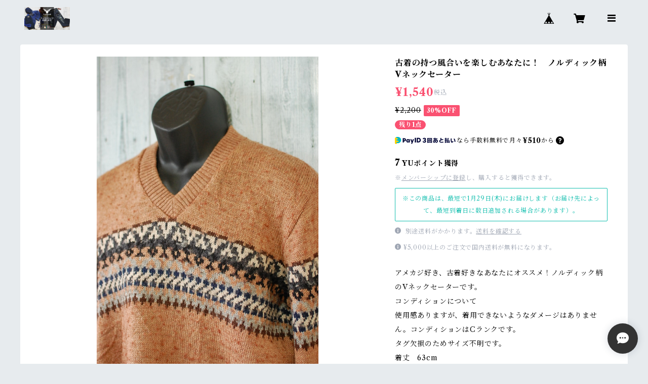

--- FILE ---
content_type: text/html; charset=UTF-8
request_url: https://shop.yuenterprise.shop/items/4576039/reviews?format=user&score=all&page=1
body_size: 2903
content:
				<li class="review01__listChild">
			<figure class="review01__itemInfo">
				<a href="/items/74737220" class="review01__imgWrap">
					<img src="https://baseec-img-mng.akamaized.net/images/item/origin/6b2dd275ce91859b54bd786a072b5dba.jpg?imformat=generic&q=90&im=Resize,width=146,type=normal" alt="AMERICAN NEEDLE ARCHIVE Kansas City Monarchs（NAVY) ベースボールキャップ RankS" class="review01__img">
				</a>
				<figcaption class="review01__item">
					<i class="review01__iconImg ico--good"></i>
					<p class="review01__itemName">AMERICAN NEEDLE ARCHIVE Kansas City Monarchs（NAVY) ベースボールキャップ RankS</p>
										<p class="review01__itemVariation">NAVY-LL</p>
										<time datetime="2026-01-17" class="review01__date">2026/01/17</time>
				</figcaption>
			</figure><!-- /.review01__itemInfo -->
						<p class="review01__comment">AMERICAN NEEDLEのファンです。このcapずっと探していた物なので、見つけた時には少し感動しました。プレミア価格で販売している方が多く、中々購入には至りませんでした。購入後の発送も素早く感謝しかないです。機会があれば又お買い物させて下さい。

有難う御座いました。</p>
								</li>
				<li class="review01__listChild">
			<figure class="review01__itemInfo">
				<a href="/items/117637317" class="review01__imgWrap">
					<img src="https://baseec-img-mng.akamaized.net/images/item/origin/d296a87b987539d0e0a9264028304348.jpg?imformat=generic&q=90&im=Resize,width=146,type=normal" alt="【新品】 ラインストーンネックレス クロスネックレス 十字架 アクセサリー RankS" class="review01__img">
				</a>
				<figcaption class="review01__item">
					<i class="review01__iconImg ico--good"></i>
					<p class="review01__itemName">【新品】 ラインストーンネックレス クロスネックレス 十字架 アクセサリー RankS</p>
										<p class="review01__itemVariation">ゴールド×クリア</p>
										<time datetime="2025-10-19" class="review01__date">2025/10/19</time>
				</figcaption>
			</figure><!-- /.review01__itemInfo -->
								</li>
				<li class="review01__listChild">
			<figure class="review01__itemInfo">
				<a href="/items/30241558" class="review01__imgWrap">
					<img src="https://baseec-img-mng.akamaized.net/images/item/origin/748b0cb6c65913fd7e94d1d3ece3d65e.jpg?imformat=generic&q=90&im=Resize,width=146,type=normal" alt="US.BOY SCOUTS（ボーイスカウト） シャツ◆YOUTH　LARGE◆ベージュ☆アメカジ古着ファッション" class="review01__img">
				</a>
				<figcaption class="review01__item">
					<i class="review01__iconImg ico--good"></i>
					<p class="review01__itemName">US.BOY SCOUTS（ボーイスカウト） シャツ◆YOUTH　LARGE◆ベージュ☆アメカジ古着ファッション</p>
										<time datetime="2025-08-09" class="review01__date">2025/08/09</time>
				</figcaption>
			</figure><!-- /.review01__itemInfo -->
								</li>
				<li class="review01__listChild">
			<figure class="review01__itemInfo">
				<a href="/items/5731900" class="review01__imgWrap">
					<img src="https://baseec-img-mng.akamaized.net/images/item/origin/da90ba8f3d09df9629c3a2f623f8ff49.jpg?imformat=generic&q=90&im=Resize,width=146,type=normal" alt="US.BOY SCOUTS（ボーイスカウト） シャツ　◆YOUTH　MEDIUM◆NAVY☆アメカジ古着ファッション" class="review01__img">
				</a>
				<figcaption class="review01__item">
					<i class="review01__iconImg ico--good"></i>
					<p class="review01__itemName">US.BOY SCOUTS（ボーイスカウト） シャツ　◆YOUTH　MEDIUM◆NAVY☆アメカジ古着ファッション</p>
										<time datetime="2025-08-09" class="review01__date">2025/08/09</time>
				</figcaption>
			</figure><!-- /.review01__itemInfo -->
								</li>
				<li class="review01__listChild">
			<figure class="review01__itemInfo">
				<a href="/items/103298708" class="review01__imgWrap">
					<img src="https://baseec-img-mng.akamaized.net/images/item/origin/1542c6ab183cfb569e4196d733cb7ce7.jpg?imformat=generic&q=90&im=Resize,width=146,type=normal" alt="新品 日本製 トラッカーウォレット 長財布 ウォレットチェーン付き 牛革 本革 RankS" class="review01__img">
				</a>
				<figcaption class="review01__item">
					<i class="review01__iconImg ico--good"></i>
					<p class="review01__itemName">新品 日本製 トラッカーウォレット 長財布 ウォレットチェーン付き 牛革 本革 RankS</p>
										<time datetime="2025-07-19" class="review01__date">2025/07/19</time>
				</figcaption>
			</figure><!-- /.review01__itemInfo -->
								</li>
				<li class="review01__listChild">
			<figure class="review01__itemInfo">
				<a href="/items/74944326" class="review01__imgWrap">
					<img src="/i/testpro1.png" alt="古着 Stussy ショートパンツ ブラック サイズ31  RankB" class="review01__img">
				</a>
				<figcaption class="review01__item">
					<i class="review01__iconImg ico--good"></i>
					<p class="review01__itemName">古着 Stussy ショートパンツ ブラック サイズ31  RankB</p>
										<time datetime="2025-07-05" class="review01__date">2025/07/05</time>
				</figcaption>
			</figure><!-- /.review01__itemInfo -->
								</li>
				<li class="review01__listChild">
			<figure class="review01__itemInfo">
				<a href="/items/16189589" class="review01__imgWrap">
					<img src="/i/testpro1.png" alt="古着 PENDLETON（ペンドルトン）フランネル チェックシャツ　Mサイズ　RankC" class="review01__img">
				</a>
				<figcaption class="review01__item">
					<i class="review01__iconImg ico--good"></i>
					<p class="review01__itemName">古着 PENDLETON（ペンドルトン）フランネル チェックシャツ　Mサイズ　RankC</p>
										<time datetime="2025-06-17" class="review01__date">2025/06/17</time>
				</figcaption>
			</figure><!-- /.review01__itemInfo -->
								</li>
				<li class="review01__listChild">
			<figure class="review01__itemInfo">
				<a href="/items/70525819" class="review01__imgWrap">
					<img src="https://baseec-img-mng.akamaized.net/images/item/origin/2fc2f3875cebfb4f5bc56820da904641.jpg?imformat=generic&q=90&im=Resize,width=146,type=normal" alt="古着 LAUREN JEANS RALPH LAUREN(ラルフローレン) マリンストライプジャケット ワークジャケット RankB" class="review01__img">
				</a>
				<figcaption class="review01__item">
					<i class="review01__iconImg ico--good"></i>
					<p class="review01__itemName">古着 LAUREN JEANS RALPH LAUREN(ラルフローレン) マリンストライプジャケット ワークジャケット RankB</p>
										<time datetime="2025-06-06" class="review01__date">2025/06/06</time>
				</figcaption>
			</figure><!-- /.review01__itemInfo -->
						<p class="review01__comment">素早い対応をありがとうございます。
生地もしっかりしていて大満足です。</p>
									<p class="review01__reply">この度はご利用いただき、誠にありがとうございます。
また、嬉しいお言葉まで頂戴し、スタッフ一同大変励みになっております。

お届けしたジャケットにもご満足いただけたようで安心いたしました。
今後もご期待に添えるよう、丁寧な対応と品質の良い古着をご提供してまいります。

ぜひまたのご利用を心よりお待ちしております！</p>
					</li>
				<li class="review01__listChild">
			<figure class="review01__itemInfo">
				<a href="/items/14474989" class="review01__imgWrap">
					<img src="/i/testpro1.png" alt="Vintage 1956 US Army Coat Man&#039;s 100% Wool Serge Size38S RankB" class="review01__img">
				</a>
				<figcaption class="review01__item">
					<i class="review01__iconImg ico--good"></i>
					<p class="review01__itemName">Vintage 1956 US Army Coat Man&#039;s 100% Wool Serge Size38S RankB</p>
										<time datetime="2025-03-20" class="review01__date">2025/03/20</time>
				</figcaption>
			</figure><!-- /.review01__itemInfo -->
								</li>
				<li class="review01__listChild">
			<figure class="review01__itemInfo">
				<a href="/items/14944437" class="review01__imgWrap">
					<img src="/i/testpro1.png" alt="80’ｓ Lee220（リー）　Gジャン・デニムジャケット　RankB" class="review01__img">
				</a>
				<figcaption class="review01__item">
					<i class="review01__iconImg ico--good"></i>
					<p class="review01__itemName">80’ｓ Lee220（リー）　Gジャン・デニムジャケット　RankB</p>
										<time datetime="2025-03-10" class="review01__date">2025/03/10</time>
				</figcaption>
			</figure><!-- /.review01__itemInfo -->
						<p class="review01__comment">対応も良く届いた商品も最高でした！</p>
									<p class="review01__reply">ありがとうございます😊
ぜひ、楽しいアメカジライフを楽しんでくださいませ!</p>
					</li>
				<li class="review01__listChild">
			<figure class="review01__itemInfo">
				<a href="/items/8072064" class="review01__imgWrap">
					<img src="https://baseec-img-mng.akamaized.net/images/item/origin/ce0d8492aaf49b2e07244c2f497426a6.jpg?imformat=generic&q=90&im=Resize,width=146,type=normal" alt="60&#039;s M-65フィールドジャケット2ndType RankC" class="review01__img">
				</a>
				<figcaption class="review01__item">
					<i class="review01__iconImg ico--good"></i>
					<p class="review01__itemName">60&#039;s M-65フィールドジャケット2ndType RankC</p>
										<time datetime="2025-02-07" class="review01__date">2025/02/07</time>
				</figcaption>
			</figure><!-- /.review01__itemInfo -->
								</li>
				<li class="review01__listChild">
			<figure class="review01__itemInfo">
				<a href="/items/26432462" class="review01__imgWrap">
					<img src="https://baseec-img-mng.akamaized.net/images/item/origin/06313c23957c5a365bb7698842e43d9e.png?imformat=generic&q=90&im=Resize,width=146,type=normal" alt="LIBERO（リベロ） 日本製 リアルレザー プレーン ベルト レザー  ワイドベルト 4cm幅 本革4mm MサイズRankS" class="review01__img">
				</a>
				<figcaption class="review01__item">
					<i class="review01__iconImg ico--good"></i>
					<p class="review01__itemName">LIBERO（リベロ） 日本製 リアルレザー プレーン ベルト レザー  ワイドベルト 4cm幅 本革4mm MサイズRankS</p>
										<p class="review01__itemVariation">キャメル</p>
										<time datetime="2025-01-21" class="review01__date">2025/01/21</time>
				</figcaption>
			</figure><!-- /.review01__itemInfo -->
								</li>
				<li class="review01__listChild">
			<figure class="review01__itemInfo">
				<a href="/items/26467349" class="review01__imgWrap">
					<img src="https://baseec-img-mng.akamaized.net/images/item/origin/d0453968fcc1dd0de391c5a26e2d4bdb.jpg?imformat=generic&q=90&im=Resize,width=146,type=normal" alt="PENNANTBANNERS（ペナントバナーズ）ヒッコリー ストライプベースボールキャップ　RankS" class="review01__img">
				</a>
				<figcaption class="review01__item">
					<i class="review01__iconImg ico--good"></i>
					<p class="review01__itemName">PENNANTBANNERS（ペナントバナーズ）ヒッコリー ストライプベースボールキャップ　RankS</p>
										<p class="review01__itemVariation">エンブレムワッペン（N）</p>
										<time datetime="2024-09-27" class="review01__date">2024/09/27</time>
				</figcaption>
			</figure><!-- /.review01__itemInfo -->
						<p class="review01__comment">かっこいいキャップでお気に入りになりそう
発送も早かったので助かりました</p>
								</li>
				<li class="review01__listChild">
			<figure class="review01__itemInfo">
				<a href="/items/27352246" class="review01__imgWrap">
					<img src="https://baseec-img-mng.akamaized.net/images/item/origin/4bc0f6895064861434f65bca9b97ac6d.jpg?imformat=generic&q=90&im=Resize,width=146,type=normal" alt="フェザーにビーズをあしらったキーホルダー　RankS" class="review01__img">
				</a>
				<figcaption class="review01__item">
					<i class="review01__iconImg ico--good"></i>
					<p class="review01__itemName">フェザーにビーズをあしらったキーホルダー　RankS</p>
										<p class="review01__itemVariation">アンティーク調ゴールド仕上げ</p>
										<time datetime="2024-09-12" class="review01__date">2024/09/12</time>
				</figcaption>
			</figure><!-- /.review01__itemInfo -->
								</li>
				<li class="review01__listChild">
			<figure class="review01__itemInfo">
				<a href="/items/52567737" class="review01__imgWrap">
					<img src="https://baseec-img-mng.akamaized.net/images/item/origin/eeefe583194ebc2bb19990415232f088.jpg?imformat=generic&q=90&im=Resize,width=146,type=normal" alt="LIBERO（リベロ） 日本製 リアルレザー プレーン ワイド ベルト RankS" class="review01__img">
				</a>
				<figcaption class="review01__item">
					<i class="review01__iconImg ico--good"></i>
					<p class="review01__itemName">LIBERO（リベロ） 日本製 リアルレザー プレーン ワイド ベルト RankS</p>
										<p class="review01__itemVariation">ブラウン-BRN</p>
										<time datetime="2024-03-16" class="review01__date">2024/03/16</time>
				</figcaption>
			</figure><!-- /.review01__itemInfo -->
								</li>
				<li class="review01__listChild">
			<figure class="review01__itemInfo">
				<a href="/items/5685211" class="review01__imgWrap">
					<img src="/i/testpro1.png" alt="アメリカ輸入古着ワークシャツ☆アメカジ古着ファッション" class="review01__img">
				</a>
				<figcaption class="review01__item">
					<i class="review01__iconImg ico--good"></i>
					<p class="review01__itemName">アメリカ輸入古着ワークシャツ☆アメカジ古着ファッション</p>
										<time datetime="2023-05-21" class="review01__date">2023/05/21</time>
				</figcaption>
			</figure><!-- /.review01__itemInfo -->
						<p class="review01__comment">またお金手に入ったらすぐ買います！カッコイイ商品が買えて良かったですb</p>
									<p class="review01__reply">ありがとうございます！お気に入りのアイテムになれば私たちも幸せます。またのご利用をお待ちしております。</p>
					</li>
				<li class="review01__listChild">
			<figure class="review01__itemInfo">
				<a href="/items/18580856" class="review01__imgWrap">
					<img src="/i/testpro1.png" alt="Levis（リーバイス） ウェスタン チェックシャツM RankB" class="review01__img">
				</a>
				<figcaption class="review01__item">
					<i class="review01__iconImg ico--good"></i>
					<p class="review01__itemName">Levis（リーバイス） ウェスタン チェックシャツM RankB</p>
										<time datetime="2023-02-06" class="review01__date">2023/02/06</time>
				</figcaption>
			</figure><!-- /.review01__itemInfo -->
						<p class="review01__comment">手頃なお値段で良いものが手に入り、大満足です。</p>
									<p class="review01__reply">レビューをいただき、ありがとうございます！ お客様が大満足でいただいたことが嬉しい限りです。お客様に満足いただける商品を提供することを何よりも大切にします。ありがとうございました。</p>
					</li>
				<li class="review01__listChild">
			<figure class="review01__itemInfo">
				<a href="/items/69784460" class="review01__imgWrap">
					<img src="/i/testpro1.png" alt="古着 Levi&#039;s（リーバイス）517-60 中国製 32in RankB" class="review01__img">
				</a>
				<figcaption class="review01__item">
					<i class="review01__iconImg ico--good"></i>
					<p class="review01__itemName">古着 Levi&#039;s（リーバイス）517-60 中国製 32in RankB</p>
										<time datetime="2023-02-06" class="review01__date">2023/02/06</time>
				</figcaption>
			</figure><!-- /.review01__itemInfo -->
						<p class="review01__comment">なかなか無いものがとても高品質で手に入れることが出来て、お値段、対応含めて大満足です。 また良いものが見つかった時はよろしくおねがいします。</p>
								</li>
				<li class="review01__listChild">
			<figure class="review01__itemInfo">
				<a href="/items/30052083" class="review01__imgWrap">
					<img src="https://baseec-img-mng.akamaized.net/images/item/origin/49decb41851f86e1676c0f8269dd939a.jpg?imformat=generic&q=90&im=Resize,width=146,type=normal" alt="OKONKWO MFG.CO. デニムワイドペインターパンツ 50’sモデル RankS" class="review01__img">
				</a>
				<figcaption class="review01__item">
					<i class="review01__iconImg ico--good"></i>
					<p class="review01__itemName">OKONKWO MFG.CO. デニムワイドペインターパンツ 50’sモデル RankS</p>
										<p class="review01__itemVariation">サイズS</p>
										<time datetime="2022-10-01" class="review01__date">2022/10/01</time>
				</figcaption>
			</figure><!-- /.review01__itemInfo -->
								</li>
				<li class="review01__listChild">
			<figure class="review01__itemInfo">
				<a href="/items/5210115" class="review01__imgWrap">
					<img src="/i/testpro1.png" alt="LRGメンズ　ジップジャケット　ジャージ" class="review01__img">
				</a>
				<figcaption class="review01__item">
					<i class="review01__iconImg ico--bad"></i>
					<p class="review01__itemName">LRGメンズ　ジップジャケット　ジャージ</p>
										<time datetime="2022-05-28" class="review01__date">2022/05/28</time>
				</figcaption>
			</figure><!-- /.review01__itemInfo -->
						<p class="review01__comment">急にキャンセルされた</p>
								</li>
		